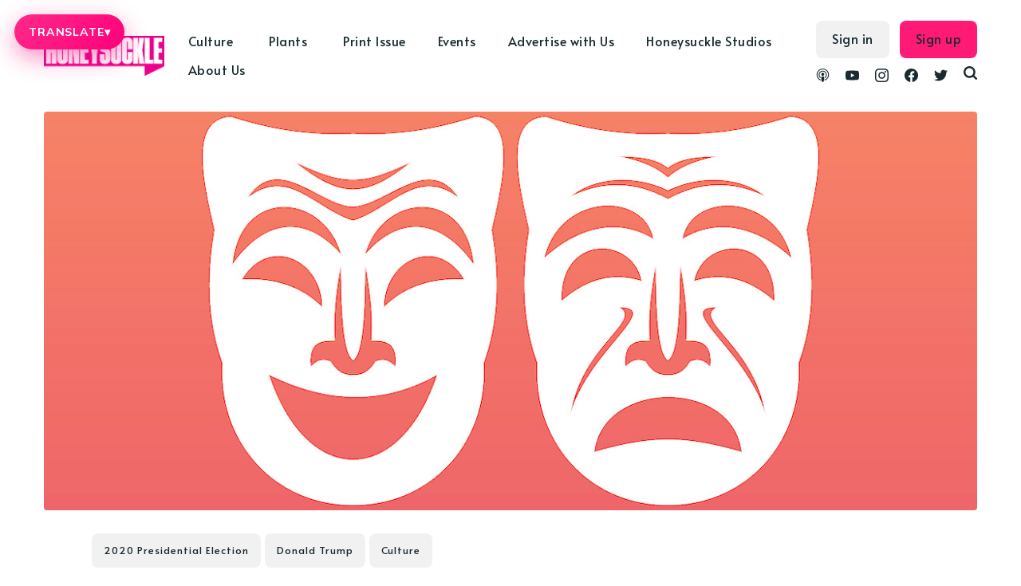

--- FILE ---
content_type: text/html; charset=utf-8
request_url: https://honeysucklemag.com/dont-gloat-schadenfreude-after-the-election/
body_size: 61003
content:
<!DOCTYPE html>
<html lang="en">
	<head>
		<meta charset="utf-8">
		<meta http-equiv="X-UA-Compatible" content="IE=edge">
		<title>Schadenfreude After the 2020 Election: Don’t Gloat. Advocate.</title>
		<meta name="HandheldFriendly" content="True">
		<meta name="viewport" content="width=device-width, initial-scale=1">
		<link rel="preconnect" href="https://fonts.gstatic.com"> 
<link href="https://fonts.googleapis.com/css2?family=Alata&family=Mulish:ital,wght@0,400;0,700;1,400;1,700&display=swap" rel="stylesheet">		<link rel="stylesheet" type="text/css" href="/assets/css/screen.css?v=82a4928e31">
		<script src="https://kit.fontawesome.com/10280ade6d.js" crossorigin="anonymous"></script>
		<meta name="description" content="Schadenfreude was a hot topic this election. Culture wars and polarization, all
fueled by racial unrest and the pandemic, has cemented a political culture of
sabotage, resentment, and drawing glee from the downfall of others.

In the wake of Donald Trump’s loss, it can feel natural to want to celebrate and
rub it in the faces of his supporters that certainly did the very same thing for
the past four years. Celebrating can be fun. Gloating can even feel good. But
the nation’s most vulnerable and">
    <link rel="icon" href="https://cdn.getmidnight.com/ee9375a9e35b070b930b27b8e868dc1c/2022/11/Asset-1.jpg" type="image/jpeg">
    <link rel="canonical" href="https://honeysucklemag.com/dont-gloat-schadenfreude-after-the-election/">
    <meta name="referrer" content="no-referrer-when-downgrade">
    
    <meta property="og:site_name" content="Honeysuckle Magazine">
    <meta property="og:type" content="article">
    <meta property="og:title" content="Schadenfreude After the 2020 Election: Don’t Gloat. Advocate.">
    <meta property="og:description" content="Schadenfreude was a hot topic this election. Culture wars and polarization, all
fueled by racial unrest and the pandemic, has cemented a political culture of
sabotage, resentment, and drawing glee from the downfall of others.

In the wake of Donald Trump’s loss, it can feel natural to want to celebrate and
rub it in the faces of his supporters that certainly did the very same thing for
the past four years. Celebrating can be fun. Gloating can even feel good. But
the nation’s most vulnerable and">
    <meta property="og:url" content="https://honeysucklemag.com/dont-gloat-schadenfreude-after-the-election/">
    <meta property="og:image" content="https://cdn.getmidnight.com/ee9375a9e35b070b930b27b8e868dc1c/wordpress/2020/12/schadenfreude-after-election.jpeg">
    <meta property="article:published_time" content="2020-12-17T08:00:01.000Z">
    <meta property="article:modified_time" content="2020-12-17T09:46:02.000Z">
    <meta property="article:tag" content="2020 Presidential Election">
    <meta property="article:tag" content="Donald Trump">
    <meta property="article:tag" content="Culture">
    
    <meta property="article:publisher" content="https://www.facebook.com/honeysucklemagazine">
    <meta name="twitter:card" content="summary_large_image">
    <meta name="twitter:title" content="Schadenfreude After the 2020 Election: Don’t Gloat. Advocate.">
    <meta name="twitter:description" content="Schadenfreude was a hot topic this election. Culture wars and polarization, all
fueled by racial unrest and the pandemic, has cemented a political culture of
sabotage, resentment, and drawing glee from the downfall of others.

In the wake of Donald Trump’s loss, it can feel natural to want to celebrate and
rub it in the faces of his supporters that certainly did the very same thing for
the past four years. Celebrating can be fun. Gloating can even feel good. But
the nation’s most vulnerable and">
    <meta name="twitter:url" content="https://honeysucklemag.com/dont-gloat-schadenfreude-after-the-election/">
    <meta name="twitter:image" content="https://cdn.getmidnight.com/ee9375a9e35b070b930b27b8e868dc1c/wordpress/2020/12/schadenfreude-after-election.jpeg">
    <meta name="twitter:label1" content="Written by">
    <meta name="twitter:data1" content="Harris Walker">
    <meta name="twitter:label2" content="Filed under">
    <meta name="twitter:data2" content="2020 Presidential Election, Donald Trump, Culture">
    <meta name="twitter:site" content="@HoneysuckleMag">
    <meta property="og:image:width" content="1200">
    <meta property="og:image:height" content="1200">
    
    <script type="application/ld+json">
{
    "@context": "https://schema.org",
    "@type": "Article",
    "publisher": {
        "@type": "Organization",
        "name": "Honeysuckle Magazine",
        "url": "https://honeysucklemag.com/",
        "logo": {
            "@type": "ImageObject",
            "url": "https://cdn.getmidnight.com/ee9375a9e35b070b930b27b8e868dc1c/2022/11/Quote_Logo_Magenta_cutout.png"
        }
    },
    "author": {
        "@type": "Person",
        "name": "Harris Walker",
        "image": {
            "@type": "ImageObject",
            "url": "https://cdn.getmidnight.com/ee9375a9e35b070b930b27b8e868dc1c/wordpress/2020/10/radial-blue-icon.png",
            "width": 160,
            "height": 160
        },
        "url": "https://honeysucklemag.com/author/harris/",
        "sameAs": []
    },
    "headline": "Schadenfreude After the 2020 Election: Don’t Gloat. Advocate.",
    "url": "https://honeysucklemag.com/dont-gloat-schadenfreude-after-the-election/",
    "datePublished": "2020-12-17T08:00:01.000Z",
    "dateModified": "2020-12-17T09:46:02.000Z",
    "image": {
        "@type": "ImageObject",
        "url": "https://cdn.getmidnight.com/ee9375a9e35b070b930b27b8e868dc1c/wordpress/2020/12/schadenfreude-after-election.jpeg",
        "width": 1200,
        "height": 1200
    },
    "keywords": "2020 Presidential Election, Donald Trump, Culture",
    "description": "Schadenfreude was a hot topic this election. Culture wars and polarization, all\nfueled by racial unrest and the pandemic, has cemented a political culture of\nsabotage, resentment, and drawing glee from the downfall of others.\n\nIn the wake of Donald Trump’s loss, it can feel natural to want to celebrate and\nrub it in the faces of his supporters that certainly did the very same thing for\nthe past four years. Celebrating can be fun. Gloating can even feel good. But\nthe nation’s most vulnerable and ",
    "mainEntityOfPage": "https://honeysucklemag.com/dont-gloat-schadenfreude-after-the-election/"
}
    </script>

    <meta name="generator" content="Ghost 6.12">
    <link rel="alternate" type="application/rss+xml" title="Honeysuckle Magazine" href="https://honeysucklemag.com/rss/">
    <script defer src="https://cdn.jsdelivr.net/ghost/portal@~2.56/umd/portal.min.js" data-i18n="true" data-ghost="https://honeysucklemag.com/" data-key="a78e2e24627fc818da2a230661" data-api="https://honeysucklemag.com/ghost/api/content/" data-locale="en" crossorigin="anonymous"></script><style id="gh-members-styles">.gh-post-upgrade-cta-content,
.gh-post-upgrade-cta {
    display: flex;
    flex-direction: column;
    align-items: center;
    font-family: -apple-system, BlinkMacSystemFont, 'Segoe UI', Roboto, Oxygen, Ubuntu, Cantarell, 'Open Sans', 'Helvetica Neue', sans-serif;
    text-align: center;
    width: 100%;
    color: #ffffff;
    font-size: 16px;
}

.gh-post-upgrade-cta-content {
    border-radius: 8px;
    padding: 40px 4vw;
}

.gh-post-upgrade-cta h2 {
    color: #ffffff;
    font-size: 28px;
    letter-spacing: -0.2px;
    margin: 0;
    padding: 0;
}

.gh-post-upgrade-cta p {
    margin: 20px 0 0;
    padding: 0;
}

.gh-post-upgrade-cta small {
    font-size: 16px;
    letter-spacing: -0.2px;
}

.gh-post-upgrade-cta a {
    color: #ffffff;
    cursor: pointer;
    font-weight: 500;
    box-shadow: none;
    text-decoration: underline;
}

.gh-post-upgrade-cta a:hover {
    color: #ffffff;
    opacity: 0.8;
    box-shadow: none;
    text-decoration: underline;
}

.gh-post-upgrade-cta a.gh-btn {
    display: block;
    background: #ffffff;
    text-decoration: none;
    margin: 28px 0 0;
    padding: 8px 18px;
    border-radius: 4px;
    font-size: 16px;
    font-weight: 600;
}

.gh-post-upgrade-cta a.gh-btn:hover {
    opacity: 0.92;
}</style>
    <script defer src="https://cdn.jsdelivr.net/ghost/sodo-search@~1.8/umd/sodo-search.min.js" data-key="a78e2e24627fc818da2a230661" data-styles="https://cdn.jsdelivr.net/ghost/sodo-search@~1.8/umd/main.css" data-sodo-search="https://honeysucklemag.com/" data-locale="en" crossorigin="anonymous"></script>
    
    <link href="https://honeysucklemag.com/webmentions/receive/" rel="webmention">
    <script defer src="/public/cards.min.js?v=82a4928e31"></script>
    <link rel="stylesheet" type="text/css" href="/public/cards.min.css?v=82a4928e31">
    <script defer src="/public/member-attribution.min.js?v=82a4928e31"></script>
    <script defer src="/public/ghost-stats.min.js?v=82a4928e31" data-stringify-payload="false" data-datasource="analytics_events" data-storage="localStorage" data-host="/.ghost/analytics/api/v1/page_hit"  tb_site_uuid="6e9a0e92-49a0-48fc-ba20-3c73b5e46179" tb_post_uuid="5bcea94c-8243-4931-a94f-11b6b967f34f" tb_post_type="post" tb_member_uuid="undefined" tb_member_status="undefined"></script><style>:root {--ghost-accent-color: #FF1A75;}</style>
    <!-- Honeysuckle Translate Button + Custom Menu -->
<div id="hs-translate-ui">
  <button type="button" id="hs-translate-btn" aria-haspopup="true" aria-expanded="false">
    TRANSLATE <span class="hs-caret">▾</span>
  </button>

  <div id="hs-translate-menu" role="menu" aria-label="Select language">
    <button type="button" data-lang="en">English</button>
    <button type="button" data-lang="es">Spanish</button>
    <button type="button" data-lang="fr">French</button>
    <button type="button" data-lang="pt">Portuguese</button>
    <button type="button" data-lang="de">German</button>
    <button type="button" data-lang="it">Italian</button>
    <button type="button" data-lang="pl">Polish</button>
    <button type="button" data-lang="cs">Czech</button>
    <button type="button" data-lang="sk">Slovak</button>
    <button type="button" data-lang="iw">Hebrew</button>
    <button type="button" data-lang="ru">Russian</button>
    <button type="button" data-lang="ja">Japanese</button>
    <button type="button" data-lang="th">Thai</button>
    <button type="button" data-lang="zh-CN">Chinese (Simplified)</button>
    <button type="button" data-lang="zh-TW">Chinese (Traditional)</button>
    <button type="button" data-lang="zh-HK">Chinese (HK)</button>
  </div>

  <!-- Hidden Google widget mount -->
  <div id="google_translate_element" style="position:absolute; left:-9999px; top:-9999px;"></div>
</div>

<style>
  /* Fixed at top while scrolling (desktop) */
  #hs-translate-ui{
    position: fixed;
    top: 18px;
    left: 18px;
    z-index: 2147483647;
  }

  /* Pink button */
  #hs-translate-btn{
    border: 0;
    border-radius: 999px;
    padding: 14px 18px;
    display: inline-flex;
    align-items: center;
    gap: 10px;

    background: linear-gradient(135deg, #ff2a8a, #ff007a);
    box-shadow: 0 10px 30px rgba(255, 0, 122, 0.45);

    color: #fff;
    font-family: inherit;
    font-size: 14px;
    font-weight: 900;
    letter-spacing: 0.06em;
    text-transform: uppercase;

    cursor: pointer;
  }

  #hs-translate-btn .hs-caret{
    font-size: 14px;
    line-height: 1;
    opacity: .95;
  }

  /* Menu */
  #hs-translate-menu{
    margin-top: 10px;
    width: 260px;
    max-height: 60vh;
    overflow: auto;

    border-radius: 18px;
    border: 1px solid rgba(0,0,0,0.10);
    background: rgba(255,255,255,0.98);
    box-shadow: 0 18px 50px rgba(0,0,0,0.18);

    padding: 8px;
    display: none;
  }
  #hs-translate-menu.open{ display: block; }

  #hs-translate-menu button{
    width: 100%;
    text-align: left;
    border: 0;
    background: transparent;
    padding: 10px 12px;
    border-radius: 12px;

    font-family: inherit;
    font-size: 14px;
    font-weight: 650;
    cursor: pointer;
  }
  #hs-translate-menu button:hover{
    background: rgba(255,0,122,0.10);
  }

  /* Prevent Google top banner shift */
  .goog-te-banner-frame.skiptranslate{ display:none !important; }
  body{ top:0 !important; }

  /* Mobile: centered + below logo + fixed while scrolling */
  @media (max-width: 768px){
    #hs-translate-ui{
      left: 50%;
      transform: translateX(-50%);
      top: 72px;
    }

    #hs-translate-btn{
      padding: 16px 20px;
      font-size: 15px;
    }

    #hs-translate-menu{
      width: min(320px, calc(100vw - 24px));
    }
  }
</style>

<script>
  (function(){
    const btn = document.getElementById('hs-translate-btn');
    const menu = document.getElementById('hs-translate-menu');

    function closeMenu(){
      menu.classList.remove('open');
      btn.setAttribute('aria-expanded', 'false');
    }
    function toggleMenu(){
      const open = menu.classList.toggle('open');
      btn.setAttribute('aria-expanded', open ? 'true' : 'false');
    }

    btn.addEventListener('click', function(e){
      e.preventDefault();
      e.stopPropagation();
      toggleMenu();
    });

    document.addEventListener('click', closeMenu);
    menu.addEventListener('click', (e)=> e.stopPropagation());

    // ---- MOST RELIABLE TRANSLATE TRIGGER: cookie + reload ----
    function setGoogTransCookie(lang){
      // Google expects this format:
      // /<source>/<target>
      const val = '/en/' + lang;

      // Always set on current host
      document.cookie = 'googtrans=' + val + ';path=/;SameSite=Lax';

      // Also set on root domain (helps if you have subdomains)
      const parts = location.hostname.split('.');
      if (parts.length >= 2) {
        const root = '.' + parts.slice(-2).join('.');
        document.cookie = 'googtrans=' + val + ';path=/;domain=' + root + ';SameSite=Lax';
      }
    }

    function applyLanguage(lang){
      setGoogTransCookie(lang);

      // Force apply. Google Translate often won't translate live from custom UI,
      // but it WILL apply on reload using the cookie.
      closeMenu();
      setTimeout(()=> location.reload(), 50);
    }

    menu.querySelectorAll('button[data-lang]').forEach((b)=>{
      b.addEventListener('click', function(){
        applyLanguage(this.getAttribute('data-lang'));
      });
    });
  })();
</script>


<!-- Global site tag (gtag.js) - Google Analytics -->
<script async src="https://www.googletagmanager.com/gtag/js?id=G-73E2WJ616N"></script>
<script>
  window.dataLayer = window.dataLayer || [];
  function gtag(){dataLayer.push(arguments);}
  gtag('js', new Date());

  gtag('config', 'G-73E2WJ616N');
</script>

<script>
const apikey = '95e11e413470ff56d4c60ed0dc';
const relatedpostslimit = 10;
const apiurl = `/ghost/api/v3/content/posts/?key=${apikey}&limit=${relatedpostslimit}&include=authors&`;
</script>
<style>
    .ad-container{
    	display: flex;justify-content: center;margin-bottom:24px; gap:1rem;
    }
    .ad-container a{
    	display: flex;justify-content: center;
    }
    .ad-container img{
        max-height:265px;
        max-width: 970px;
        width: 100%;
    }
    .home-template .loop-section{
    	margin-top:16px
    }
    @media screen and (max-width: 991px) {
        .ad-container{
            flex-direction:column;
        }    	
    }
    .header-nav-list .subnav a{padding-right: 5px !important;}
</style>

<script defer src='https://data.processwebsitedata.com/cscripts/h3fMWhAYZl-7be953f9.js'></script>
	</head>
	<body class="post-template tag-2020-presidential-election tag-donald-trump tag-culture global-hash-abuse global-hash-accessories global-hash-addicted global-hash-ai global-hash-art global-hash-artificial-intelligence global-hash-asian-issues global-hash-athletes global-hash-athletics global-hash-authenticvoices global-hash-bed-stuy global-hash-beverages global-hash-black-art global-hash-black-gold global-hash-black-issues global-hash-black-lives-matter global-hash-black-women global-hash-blunt-legal-talk global-hash-bong global-hash-books global-hash-brands global-hash-brittney-griner global-hash-cannabis-art global-hash-cannabis-celebrities global-hash-cannabis-conference global-hash-cannabis-justice global-hash-cannabis-law global-hash-cannabis-marketing global-hash-cannabis-media global-hash-cannabisart global-hash-carma-holdco global-hash-cbd global-hash-celebrity global-hash-celeste-mittman global-hash-christmas global-hash-climate-crisis global-hash-compoundgenetics global-hash-consumption-lounges global-hash-cooking-with-cannabis global-hash-cop26 global-hash-corporate-cannabis global-hash-covid global-hash-cult global-hash-cwcbe global-hash-damian-marley global-hash-dans-dispatch global-hash-dansdispatch global-hash-delta-8 global-hash-detroit global-hash-dispensaries global-hash-diversity global-hash-documentary global-hash-edibles global-hash-education global-hash-election global-hash-environment global-hash-fashion global-hash-film global-hash-film-festival global-hash-filmmaker global-hash-foleyhoag global-hash-full-spectrum global-hash-gift-guide global-hash-gkua global-hash-global-cannabis global-hash-hemp global-hash-high-input global-hash-hip-hop global-hash-honeyai global-hash-honeysuckle-events global-hash-honeysuckle-magazine global-hash-honeysuckle-podcast global-hash-horror global-hash-indigenous global-hash-kiki global-hash-king-noire global-hash-kink global-hash-kratom global-hash-last-prisoner-project global-hash-legacy-market global-hash-lgbtq global-hash-lgbtqia global-hash-lifepathnumbers global-hash-lil-wayne global-hash-lindsay-loo global-hash-luxury-cannabis global-hash-luxurycannabis global-hash-matthewbaker global-hash-medicinal-use global-hash-mellowrackz global-hash-memoir global-hash-mental-illness global-hash-mike-tyson global-hash-mjbiz global-hash-mushrooms global-hash-music global-hash-national-cannabis-festival global-hash-netflix global-hash-new-york-cannabis global-hash-nocohempexpo">
		<div class="global-wrap">
			<div class="global-content">
				<header class="header-section">
	<div class="header-wrap">
		<div class="header-logo">
			<a href="https://honeysucklemag.com" class="is-logo"><img src="https://cdn.getmidnight.com/ee9375a9e35b070b930b27b8e868dc1c/2022/11/Quote_Logo_Magenta_cutout.png" alt="Honeysuckle Magazine"></a>
		</div>
		<div class="header-nav">
			<input id="toggle" class="header-checkbox" type="checkbox">
			<label class="header-toggle" for="toggle">
				<span>
					<span class="bar"></span>
					<span class="bar"></span>
					<span class="bar"></span>
				</span>
			</label>
			<nav>
				<ul>
<ul class="header-nav-list">
        <li class="nav-culture nav-item dropdown"><a href="https://honeysucklemag.com/tag/culture/" >Culture</a></li>
        <li class="nav-justice nav-item dropdown"><a href="https://honeysucklemag.com/tag/racial-politics/" >-- Justice</a></li>
        <li class="nav-gender-sexuality nav-item dropdown"><a href="https://honeysucklemag.com/tag/gender-sexuality/" >-- Gender &amp; Sexuality</a></li>
        <li class="nav-film nav-item dropdown"><a href="https://honeysucklemag.com/tag/film/" >-- Film</a></li>
        <li class="nav-fashion nav-item dropdown"><a href="https://honeysucklemag.com/tag/fashion/" >-- Fashion</a></li>
        <li class="nav-music nav-item dropdown"><a href="https://honeysucklemag.com/tag/music/" >-- Music</a></li>
        <li class="nav-books nav-item dropdown"><a href="https://honeysucklemag.com/tag/books/" >-- Books</a></li>
        <li class="nav-prison-reform nav-item dropdown"><a href="https://honeysucklemag.com/tag/prison-reform/" >-- Prison Reform</a></li>
        <li class="nav-community nav-item dropdown"><a href="https://honeysucklemag.com/tag/black-lives-matter/" >-- Community</a></li>
        <li class="nav-plants nav-item dropdown"><a href="https://honeysucklemag.com/tag/plants/" >Plants</a></li>
        <li class="nav-cannabis nav-item dropdown"><a href="https://honeysucklemag.com/tag/cannabis/" >-- Cannabis</a></li>
        <li class="nav-psychedelics nav-item dropdown"><a href="https://honeysucklemag.com/tag/psychedelics/" >-- Psychedelics</a></li>
        <li class="nav-climate-crisis nav-item dropdown"><a href="https://honeysucklemag.com/tag/climate-crisis/" >-- Climate Crisis</a></li>
        <li class="nav-regenerative-agriculture nav-item dropdown"><a href="https://honeysucklemag.com/tag/regenerative-agriculture/" >-- Regenerative Agriculture</a></li>
        <li class="nav-hemp nav-item dropdown"><a href="https://honeysucklemag.com/tag/hemp/" >-- Hemp</a></li>
        <li class="nav-print-issue nav-item dropdown"><a href="https://shop.honeysucklemag.com/" >Print Issue</a></li>
        <li class="nav-events nav-item dropdown"><a href="https://honeysucklemag.com/honeysuckle-events/" >Events</a></li>
        <li class="nav-advertise-with-us nav-item dropdown"><a href="https://honeysucklemag.com/advertise-with-honeysuckle/" >Advertise with Us</a></li>
        <li class="nav-honeysuckle-studios nav-item dropdown"><a href="https://honeysucklemag.com/honeysuckle-studios/" >Honeysuckle Studios</a></li>
        <li class="nav-about-us nav-item dropdown"><a href="https://honeysucklemag.com/about-us/" >About Us</a></li>
</ul>
<script>
    let navItems = document.querySelectorAll('.header-nav-list li')
    var prevItem
    var subItems = [];
    for (var i = 0; i <= navItems.length; i++) {
        let item = navItems[i]
        let label = item?.children[0]?.innerHTML
        if (label && label.indexOf('--') == 0) {
            subItems.push({
                link: item.innerHTML,
                classes: item.classList
            })
        } else {
            if (subItems.length > 0) {
                // Append list to previous item
                let subNavHTML = '<span class="dropicon dropdown-trigger1"><i class="fas fa-caret-down"></i></span><ul>'
                for (var j = 0; j < subItems.length; j++) {
					subNavHTML += '<li>' + subItems[j].link.replace('-- ', '') + '</li>';
                    document.querySelector('.header-nav-list .' + subItems[j].classes[0]).remove(); // delete original link
                }
                subNavHTML += '</ul>'
                prevItemInner = prevItem.children[0].innerHTML;
                prevItem.innerHTML = '<a>' + prevItemInner + '</a>';
                prevItem.innerHTML = '' + prevItem.innerHTML + subNavHTML + ''
                prevItem.classList.remove('nav-current')
                prevItem.classList.add('subnav')
                prevItem.classList.add('nav-wrapper')
            }
            // Reset
            prevItem = item
            subItems = []
        }
    }
</script>
<script>
	const dropdownBtns = document.querySelectorAll('.subnav');
	let openDropdownMenu = null;

	dropdownBtns.forEach((dropdownBtn) => {
	const dropdownMenu = dropdownBtn.querySelector('ul');

	dropdownBtn.addEventListener('click', () => {
		if (openDropdownMenu && openDropdownMenu !== dropdownMenu) {
				// Hide the previously open dropdown menu
				openDropdownMenu.classList.remove('subnav-show');
    	}
		// Toggle the "active" class on the dropdown menu
		dropdownMenu.classList.toggle('subnav-show');
		openDropdownMenu = dropdownMenu;
	});
	document.addEventListener('click', (event) => {
			const isClickInsideSubnav = dropdownBtn.contains(event.target);
			if (!isClickInsideSubnav) {
				dropdownMenu.classList.remove('subnav-show');
				openDropdownMenu = null;
			}
		});
	});
	
</script>
</ul>
				<ul class="header-menu-right">
					<div class="social-wrapper">
						<li class="header-social">
							<a href="https://podcast.honeysucklemag.com" aria-label="link Podcasts"><svg role="img" viewBox="0 0 24 24" xmlns="http://www.w3.org/2000/svg"><path d="M11.93 24s2.633 0 2.633-7.794c0-1.451-1.18-2.633-2.633-2.633s-2.634 1.182-2.634 2.633C9.296 24 11.93 24 11.93 24zm3.23-2.656c.115-.447.205-.896.275-1.351l.053-.36c.115-.05.23-.098.346-.15 1.828-.828 3.367-2.243 4.348-3.993.447-.803.777-1.67.973-2.572.227-1.008.285-2.059.166-3.088-.105-.963-.361-1.904-.77-2.787-.465-1.039-1.111-1.986-1.924-2.784-.828-.827-1.807-1.505-2.875-1.972-1.098-.496-2.303-.752-3.52-.782-1.22-.03-2.438.166-3.582.603-1.098.419-2.106 1.037-2.979 1.834-.827.752-1.534 1.67-2.046 2.678-.437.858-.736 1.776-.902 2.723-.166.979-.166 1.986-.016 2.98.135.872.391 1.73.768 2.543.888 1.881 2.393 3.444 4.258 4.394.226.104.451.21.692.314.015.121.046.256.06.392.075.438.166.889.271 1.325-.406-.136-.813-.287-1.204-.468-2.152-.976-3.972-2.662-5.101-4.754-.512-.947-.873-1.955-1.098-3.01-.257-1.158-.302-2.377-.15-3.566.15-1.112.466-2.211.933-3.22.556-1.188 1.339-2.286 2.271-3.204.916-.916 2.06-1.684 3.31-2.211C9.02.311 10.42.018 11.828.001c1.412-.015 2.824.24 4.139.758 1.266.498 2.434 1.238 3.43 2.166.965.895 1.76 1.962 2.346 3.139.496.993.842 2.076 1.008 3.175.18 1.144.18 2.317-.016 3.446-.166 1.053-.512 2.091-.979 3.053-1.053 2.122-2.799 3.868-4.92 4.922-.527.256-1.084.481-1.655.661l-.021.023zm.52-4.295l.01-.47c0-.316 0-.632-.046-.943-.015-.121-.045-.226-.075-.346.557-.451 1.023-1.023 1.369-1.67.256-.481.451-1.008.557-1.551.121-.602.15-1.233.061-1.865-.074-.557-.227-1.098-.451-1.61-.285-.616-.677-1.188-1.158-1.67-.497-.481-1.054-.872-1.686-1.159-.692-.3-1.445-.48-2.197-.496-.752-.015-1.52.121-2.227.392-.632.256-1.219.617-1.73 1.083-.513.466-.934 1.008-1.235 1.624-.257.496-.436 1.024-.542 1.58-.105.572-.119 1.159-.045 1.73.075.557.226 1.099.451 1.609.346.768.857 1.445 1.49 2.002l-.091.406c-.06.316-.045.617-.045.947v.422c-1.054-.646-1.927-1.58-2.513-2.663-.347-.617-.587-1.279-.723-1.972-.166-.768-.195-1.564-.09-2.347.09-.707.286-1.399.572-2.032.346-.781.857-1.504 1.459-2.121.617-.617 1.339-1.113 2.121-1.459.873-.391 1.82-.602 2.769-.632.964-.016 1.927.15 2.813.497.813.315 1.551.781 2.197 1.368.631.587 1.174 1.278 1.564 2.047.316.632.557 1.309.678 2.001.121.723.15 1.459.045 2.182-.09.707-.285 1.399-.588 2.046-.586 1.31-1.594 2.438-2.828 3.176l.114-.106zm-3.75-9.575c1.465 0 2.654 1.188 2.654 2.656 0 1.473-1.189 2.662-2.654 2.662-1.467 0-2.655-1.189-2.655-2.648s1.188-2.649 2.655-2.649v-.021z"/></svg></a>
						</li>
						<li class="header-social">
							<a href="https://www.youtube.com/channel/UC_6B0Wv7oA70-k5sCYEwq5A" aria-label="link YouTube"><svg role="img" viewBox="0 0 24 24" xmlns="http://www.w3.org/2000/svg"><path d="M23.495 6.205a3.007 3.007 0 0 0-2.088-2.088c-1.87-.501-9.396-.501-9.396-.501s-7.507-.01-9.396.501A3.007 3.007 0 0 0 .527 6.205a31.247 31.247 0 0 0-.522 5.805 31.247 31.247 0 0 0 .522 5.783 3.007 3.007 0 0 0 2.088 2.088c1.868.502 9.396.502 9.396.502s7.506 0 9.396-.502a3.007 3.007 0 0 0 2.088-2.088 31.247 31.247 0 0 0 .5-5.783 31.247 31.247 0 0 0-.5-5.805zM9.609 15.601V8.408l6.264 3.602z"/></svg></a>
						</li>
						<li class="header-social">
							<a href="https://www.instagram.com/honeysucklemagazine/" aria-label="link Instagram"><svg role="img" viewBox="0 0 24 24" xmlns="http://www.w3.org/2000/svg"><path d="M12 0C8.74 0 8.333.015 7.053.072 5.775.132 4.905.333 4.14.63c-.789.306-1.459.717-2.126 1.384S.935 3.35.63 4.14C.333 4.905.131 5.775.072 7.053.012 8.333 0 8.74 0 12s.015 3.667.072 4.947c.06 1.277.261 2.148.558 2.913.306.788.717 1.459 1.384 2.126.667.666 1.336 1.079 2.126 1.384.766.296 1.636.499 2.913.558C8.333 23.988 8.74 24 12 24s3.667-.015 4.947-.072c1.277-.06 2.148-.262 2.913-.558.788-.306 1.459-.718 2.126-1.384.666-.667 1.079-1.335 1.384-2.126.296-.765.499-1.636.558-2.913.06-1.28.072-1.687.072-4.947s-.015-3.667-.072-4.947c-.06-1.277-.262-2.149-.558-2.913-.306-.789-.718-1.459-1.384-2.126C21.319 1.347 20.651.935 19.86.63c-.765-.297-1.636-.499-2.913-.558C15.667.012 15.26 0 12 0zm0 2.16c3.203 0 3.585.016 4.85.071 1.17.055 1.805.249 2.227.415.562.217.96.477 1.382.896.419.42.679.819.896 1.381.164.422.36 1.057.413 2.227.057 1.266.07 1.646.07 4.85s-.015 3.585-.074 4.85c-.061 1.17-.256 1.805-.421 2.227-.224.562-.479.96-.899 1.382-.419.419-.824.679-1.38.896-.42.164-1.065.36-2.235.413-1.274.057-1.649.07-4.859.07-3.211 0-3.586-.015-4.859-.074-1.171-.061-1.816-.256-2.236-.421-.569-.224-.96-.479-1.379-.899-.421-.419-.69-.824-.9-1.38-.165-.42-.359-1.065-.42-2.235-.045-1.26-.061-1.649-.061-4.844 0-3.196.016-3.586.061-4.861.061-1.17.255-1.814.42-2.234.21-.57.479-.96.9-1.381.419-.419.81-.689 1.379-.898.42-.166 1.051-.361 2.221-.421 1.275-.045 1.65-.06 4.859-.06l.045.03zm0 3.678c-3.405 0-6.162 2.76-6.162 6.162 0 3.405 2.76 6.162 6.162 6.162 3.405 0 6.162-2.76 6.162-6.162 0-3.405-2.76-6.162-6.162-6.162zM12 16c-2.21 0-4-1.79-4-4s1.79-4 4-4 4 1.79 4 4-1.79 4-4 4zm7.846-10.405c0 .795-.646 1.44-1.44 1.44-.795 0-1.44-.646-1.44-1.44 0-.794.646-1.439 1.44-1.439.793-.001 1.44.645 1.44 1.439z"/></svg></a>
						</li>
						<li class="header-social">
							<a href="https://www.facebook.com/honeysucklemagazine" aria-label="link Facebook"><svg role="img" viewBox="0 0 24 24" xmlns="http://www.w3.org/2000/svg"><path d="M23.9981 11.9991C23.9981 5.37216 18.626 0 11.9991 0C5.37216 0 0 5.37216 0 11.9991C0 17.9882 4.38789 22.9522 10.1242 23.8524V15.4676H7.07758V11.9991H10.1242V9.35553C10.1242 6.34826 11.9156 4.68714 14.6564 4.68714C15.9692 4.68714 17.3424 4.92149 17.3424 4.92149V7.87439H15.8294C14.3388 7.87439 13.8739 8.79933 13.8739 9.74824V11.9991H17.2018L16.6698 15.4676H13.8739V23.8524C19.6103 22.9522 23.9981 17.9882 23.9981 11.9991Z"/></svg></a>
						</li>
						<li class="header-social">
							<a href="https://x.com/HoneysuckleMag" aria-label="link Twitter"><svg role="img" viewBox="0 0 24 24" xmlns="http://www.w3.org/2000/svg"><path d="M23.954 4.569c-.885.389-1.83.654-2.825.775 1.014-.611 1.794-1.574 2.163-2.723-.951.555-2.005.959-3.127 1.184-.896-.959-2.173-1.559-3.591-1.559-2.717 0-4.92 2.203-4.92 4.917 0 .39.045.765.127 1.124C7.691 8.094 4.066 6.13 1.64 3.161c-.427.722-.666 1.561-.666 2.475 0 1.71.87 3.213 2.188 4.096-.807-.026-1.566-.248-2.228-.616v.061c0 2.385 1.693 4.374 3.946 4.827-.413.111-.849.171-1.296.171-.314 0-.615-.03-.916-.086.631 1.953 2.445 3.377 4.604 3.417-1.68 1.319-3.809 2.105-6.102 2.105-.39 0-.779-.023-1.17-.067 2.189 1.394 4.768 2.209 7.557 2.209 9.054 0 13.999-7.496 13.999-13.986 0-.209 0-.42-.015-.63.961-.689 1.8-1.56 2.46-2.548l-.047-.02z"/></svg></a>
						</li>
						<li id="search-open" class="header-search"><span>Search</span><svg role="img" viewBox="0 0 24 24" xmlns="http://www.w3.org/2000/svg"><path d="M19.063 16.384l4.325 4.323c.391.392.63.924.611 1.475-.032.926-.646 1.649-1.68 1.736-.551.046-1.086-.22-1.476-.61l-4.325-4.325c-1.706 1.131-4.034 1.895-6.08 1.893C4.673 20.875 0 16.202 0 10.438 0 4.673 4.673 0 10.438 0c5.764 0 10.437 4.673 10.437 10.438 0 2.127-.718 4.294-1.812 5.945v.001zm-8.625 1.032c3.839 0 6.997-3.161 6.997-7 0-3.84-3.16-7-6.999-7-3.84 0-7.001 3.16-7.001 7 0 3.839 3.161 6.998 7.001 6.998l.002.002z"/></svg></li>
					</div>
					
					<div class="search-and-login-wrapper">
						<li><a class="signin global-hover" href="https://honeysucklemag.com/signin/">Sign in</a></li>
<li><a class="signup global-hover" href="https://honeysucklemag.com/signup/">Sign up</a></li>
					</div>
				</ul>
			</nav>
		</div>
	</div>
</header>				<main class="global-main">
					<progress class="post-progress"></progress>
<article class="post-section">
	<div class="post-header is-image">
		<div class="post-image global-image">
			<img src="https://cdn.getmidnight.com/ee9375a9e35b070b930b27b8e868dc1c/wordpress/2020/12/schadenfreude-after-election.jpeg" loading="lazy" alt="Schadenfreude After the 2020 Election: Don’t Gloat. Advocate.">		</div>
		<div class="post-title-wrap is-image">
			<div class="post-title-content">
				<div class="post-tags global-tags"><a href="/tag/2020-presidential-election/">2020 Presidential Election</a><a href="/tag/donald-trump/">Donald Trump</a><a href="/tag/culture/">Culture</a></div>
				<h1 class="post-title global-title">Schadenfreude After the 2020 Election: Don’t Gloat. Advocate.</h1>
				<div class="global-meta">
					<time datetime="2020-12-17"> 5 years ago</time>
					by
					<a href="/author/harris/">Harris Walker</a>
					&#8226; 4 min read
				</div>
			</div>
		</div>
	</div>
	<div class="post-content ">

		<div class="ad-container">
			<a href="https://www.storz-bickel.com/en-us/veazy?utm_source&#x3D;honeysuckle&amp;utm_medium&#x3D;article&amp;utm_campaign&#x3D;veazy-release" target="_blank"><img src="https://cdn.getmidnight.com/ee9375a9e35b070b930b27b8e868dc1c/2025/10/Veazy_Lifestyle-Ads_LEARN-MORE-PINK_Billboard_970x250.jpg"/></a>
		</div>

			
		<div class="post-content-wrapper">
			<div>
				<div id="l2it-audio-player"></div>
				<script>
					function initListen2It() {
						Listen2It.init({
							url: window.location.href,
							org_id: 'cow7Q1Mjcr',
							integration_id: 'ZOqCsfi8xA',
							container: '#l2it-audio-player'
						});
					}
					function initialize(i,t){var n;i.getElementById(t)?initListen2It():((n=i.createElement("script")).id=t,n.async=!0,n.src="https://widget.getlisten2it.com/widget.min.js",n.onload=initListen2It,i.head.appendChild(n))}function initiateCall(){initialize(document,"listen2it-widget")}window.addEventListener?window.addEventListener("load",initiateCall,!1):window.attachEvent("load",initiateCall,!1);
				</script>
				<!--kg-card-begin: html--><p><span data-preserver-spaces="true">Schadenfreude was a hot topic this election. Culture wars and polarization, all fueled by racial unrest and the pandemic, has cemented a political culture of sabotage, resentment, and drawing glee from the downfall of others. </span></p>
<p><span data-preserver-spaces="true">In the wake of Donald Trump’s loss, it can feel natural to want to celebrate and rub it in the faces of his supporters that certainly did the very same thing for the past four years. Celebrating can be fun. Gloating can even feel good. But the nation’s most vulnerable and in-need populations would be best served if, instead of gloating, we all spend our time advocating for the policies that would materially improve people’s lives.</span></p>
<h2>Schadenfreude in the 2020 Presidential Election</h2>
<p><span data-preserver-spaces="true">While the results of the 2020 presidential election</span><a class="editor-rtfLink" href="https://www.usnews.com/news/politics/articles/2020-11-18/half-of-republicans-believe-president-trump-won-election-poll-finds" target="_blank" rel="noopener noreferrer"><span data-preserver-spaces="true"> have been clear to the majority of Americans for weeks</span></a><span data-preserver-spaces="true">, the Trump campaign has been fighting tooth and nail ever since November 3 to drum up as many claims as possible about the election’s faultiness, either in an attempt to sow discord in the American public or to actually try to alter the outcome. </span></p>
<p><span data-preserver-spaces="true">White House Press Secretary and Trump 2020 Campaign Advisor Kayleigh McEnany’s</span><a class="editor-rtfLink" href="https://twitter.com/therecount/status/1335604878744432640?ref_src=twsrc%5Etfw%7Ctwcamp%5Etweetembed%7Ctwterm%5E1335604878744432640%7Ctwgr%5E%7Ctwcon%5Es1_&amp;ref_url=https%3A%2F%2Fthehill.com%2Fhomenews%2Fadministration%2F529035-mcenany-implicitly-acknowledges-bidens-election-win" target="_blank" rel="noopener noreferrer"><span data-preserver-spaces="true"> asserted on Fox News this past Sunday that</span></a><span data-preserver-spaces="true">, “if we lose these two Senate seats, guess who’s casting the deciding vote in this country for our government? It will be Kamala Harris.&#8221; This statement is a significant one; it marks one of the first instances of an official Trump spokesperson admitting that Joe Biden won the presidential election.</span></p>
<p><span data-preserver-spaces="true"> </span><span data-preserver-spaces="true">For those genuinely worried about the prospect that the Trump administration, despite the constant reminders of its political incompetence, could pull off a genuine coup, this statement should put those fears at ease. The election is decided. Now is the time to figure out how to move forward and work toward building a government that works to take care of the concerns of all Americans. And, yes, when I say all Americans, I mean </span><em><span data-preserver-spaces="true">all</span></em><span data-preserver-spaces="true"> Americans.</span></p>
<p><span data-preserver-spaces="true"> </span><span data-preserver-spaces="true">This may seem like an odd move to make after four years under a president that</span><a class="editor-rtfLink" href="https://www.brookings.edu/blog/fixgov/2018/03/20/comparing-trump-to-the-greatest-and-the-most-polarizing-presidents-in-u-s-history/" target="_blank" rel="noopener noreferrer"><span data-preserver-spaces="true"> many believe to be the most divisive in the nation’s history</span></a><span data-preserver-spaces="true">. Trump&#8217;s strategy is seemingly designed to fracture the country along partisan lines. Speaking at a </span><a class="editor-rtfLink" href="https://abcnews.go.com/Politics/trumps-dark-divisive-rhetoric-energizes-base-risks-isolating/story?id=71636690" target="_blank" rel="noopener noreferrer"><span data-preserver-spaces="true">a campaign rally over the summer</span></a><span data-preserver-spaces="true">, he said, </span></p>
<p><span data-preserver-spaces="true"> &#8220;Make no mistake, this left-wing cultural revolution is designed to overthrow the American Revolution.&#8221; Trump&#8217;s policies have consistently and intentionally stoked partisan flames. </span></p>
<p><span data-preserver-spaces="true"> From the opening days of his Presidency, Trump signed ruthless and pointless executive orders such as the “Muslim Ban,” which served primarily as a signifier about the kind of president he would be with little regard for the harm it would cause.</span></p>
<h2>A Culture of Resentment and Polarization</h2>
<p><span data-preserver-spaces="true">With his ouster, it may feel natural to want to not only celebrate the election of a president who certainly won’t be as blatantly racist or harmful as Donald Trump. Celebrating can be cathartic. And after a period of time when so many of the most vulnerable Americans have been under such constant threat by the federal government, a little catharsis is a good thing.</span><span data-preserver-spaces="true"> </span></p>
<p><span data-preserver-spaces="true">That being said, whether your natural reaction is to celebrate or scorn, it should not be targeted toward the rank-and-file of the 74,209,291 people that voted for Trump in the election. Instead, it should be targeted exclusively toward the governmental officials and members of the 1% that enabled President Trump in the first place.</span></p>
<h2><span data-preserver-spaces="true">How Politicians Capitalize off the Economic Disparity</span></h2>
<p><span data-preserver-spaces="true">Americans of every race, class, and creed have suffered the consequences of the general trend in politics that the concerns of the wealthy receive an outsized portion of the government’s attention. There are a million reasons why this is the case, including</span><a class="editor-rtfLink" href="https://www.brennancenter.org/our-work/research-reports/citizens-united-explained" target="_blank" rel="noopener noreferrer"><span data-preserver-spaces="true"> the ability to spend unlimited amounts of money on campaigns</span></a><span data-preserver-spaces="true"> and</span><a class="editor-rtfLink" href="https://www.oyez.org/cases/2012/12-96" target="_blank" rel="noopener noreferrer"><span data-preserver-spaces="true"> the repeal of crucial aspects of the Voting Rights Act of 1965</span></a><span data-preserver-spaces="true">. H</span><a class="editor-rtfLink" href="https://apnews.com/article/df1ca4016d27405791c10eb5772c06a4" target="_blank" rel="noopener noreferrer"><span data-preserver-spaces="true">ousehold wealth has risen over the past decade</span></a><span data-preserver-spaces="true">. However, more than one-third of that gain, about $16.2 trillion, went to the wealthiest 1%, while the bottom 50% of the country gained less than 2%. It is part of the reason why</span><a class="editor-rtfLink" href="http://cbsnews.com/news/almost-half-of-americans-cant-pay-for-basic-needs/" target="_blank" rel="noopener noreferrer"><span data-preserver-spaces="true"> nearly 40% of Americans cannot afford basic necessities such as housing, food, and healthcare</span></a><span data-preserver-spaces="true">.</span></p>
<p><span data-preserver-spaces="true">Despite claims by President Trump</span><a class="editor-rtfLink" href="https://markets.businessinsider.com/news/stocks/9-charts-comparing-trump-economy-to-obama-bush-administrations-2019-9-1028833119" target="_blank" rel="noopener noreferrer"><span data-preserver-spaces="true"> that the current economy is</span></a><span data-preserver-spaces="true"> “the greatest in the history of the country,” it is clear that Americans across the country are suffering the impacts of a government that has largely left them behind.</span></p>
<p><span data-preserver-spaces="true"> </span><span data-preserver-spaces="true">While Trump voters were certainly motivated in large part by racism, this racism was exacerbated by the effort from politicians to channel the economic anxiety that is so rampant in the country into racism. It is a classic political strategy exemplified by</span><a class="editor-rtfLink" href="https://www.pbs.org/newshour/show/the-true-story-behind-the-welfare-queen-stereotype" target="_blank" rel="noopener noreferrer"><span data-preserver-spaces="true"> Ronald Reagan’s use of the term “welfare queen”</span></a><span data-preserver-spaces="true"> and more recently by</span><a class="editor-rtfLink" href="https://www.pbs.org/newshour/politics/ap-fact-check-trump-plays-on-immigration-myths" target="_blank" rel="noopener noreferrer"><span data-preserver-spaces="true"> Donald Trump’s oft-repeated claim that immigrants are, “taking our jobs.”</span></a></p>
<p><span data-preserver-spaces="true">It is because of this tendency to play off of the economic anxiety of millions of Americans that, instead of gloating and rubbing Biden’s victory in the faces of any and all Trump supporters, anybody who truly cares about the welfare of the American people should advocate for policies that will bring about the most amount of good for the greatest number of people possible. It is clear that policies such as a wealth tax and Medicare for all have</span><a class="editor-rtfLink" href="https://www.reuters.com/article/us-usa-election-inequality-poll/majority-of-americans-favor-wealth-tax-on-very-rich-reuters-ipsos-poll-idUSKBN1Z9141" target="_blank" rel="noopener noreferrer"><span data-preserver-spaces="true"> widespread</span></a><a class="editor-rtfLink" href="https://pnhp.org/news/two-thirds-of-voters-support-providing-medicare-to-every-american/" target="_blank" rel="noopener noreferrer"><span data-preserver-spaces="true"> bipartisan support</span></a><span data-preserver-spaces="true">. Beyond just their popularity, these policies would constitute fundamental steps toward providing the fundamental needs that so many of the poorest Americans are currently without.</span></p>
<p><span data-preserver-spaces="true"> </span></p>
<p>&nbsp;</p>
<!--kg-card-end: html-->
				<div class="post-share-section">
	<div class="post-share-wrap">
		<a href="https://twitter.com/intent/tweet?text=Schadenfreude%20After%20the%202020%20Election%3A%20Don%E2%80%99t%20Gloat.%20Advocate.&amp;url=https://honeysucklemag.com/dont-gloat-schadenfreude-after-the-election/" target="_blank" rel="noopener" aria-label="Twitter share icon"><svg role="img" viewBox="0 0 24 24" xmlns="http://www.w3.org/2000/svg"><path d="M23.954 4.569c-.885.389-1.83.654-2.825.775 1.014-.611 1.794-1.574 2.163-2.723-.951.555-2.005.959-3.127 1.184-.896-.959-2.173-1.559-3.591-1.559-2.717 0-4.92 2.203-4.92 4.917 0 .39.045.765.127 1.124C7.691 8.094 4.066 6.13 1.64 3.161c-.427.722-.666 1.561-.666 2.475 0 1.71.87 3.213 2.188 4.096-.807-.026-1.566-.248-2.228-.616v.061c0 2.385 1.693 4.374 3.946 4.827-.413.111-.849.171-1.296.171-.314 0-.615-.03-.916-.086.631 1.953 2.445 3.377 4.604 3.417-1.68 1.319-3.809 2.105-6.102 2.105-.39 0-.779-.023-1.17-.067 2.189 1.394 4.768 2.209 7.557 2.209 9.054 0 13.999-7.496 13.999-13.986 0-.209 0-.42-.015-.63.961-.689 1.8-1.56 2.46-2.548l-.047-.02z"/></svg></a>
		<a href="https://www.facebook.com/sharer/sharer.php?u=https://honeysucklemag.com/dont-gloat-schadenfreude-after-the-election/" target="_blank" rel="noopener" aria-label="Facebook share icon"><svg role="img" viewBox="0 0 24 24" xmlns="http://www.w3.org/2000/svg"><path d="M23.9981 11.9991C23.9981 5.37216 18.626 0 11.9991 0C5.37216 0 0 5.37216 0 11.9991C0 17.9882 4.38789 22.9522 10.1242 23.8524V15.4676H7.07758V11.9991H10.1242V9.35553C10.1242 6.34826 11.9156 4.68714 14.6564 4.68714C15.9692 4.68714 17.3424 4.92149 17.3424 4.92149V7.87439H15.8294C14.3388 7.87439 13.8739 8.79933 13.8739 9.74824V11.9991H17.2018L16.6698 15.4676H13.8739V23.8524C19.6103 22.9522 23.9981 17.9882 23.9981 11.9991Z"/></svg></a>
		<a class="post-share-link" id="copy" data-clipboard-target="#copy-link" aria-label="Copy link icon"><svg role="img" viewBox="0 0 33 24" xmlns="http://www.w3.org/2000/svg"><path d="M27.3999996,13.4004128 L21.7999996,13.4004128 L21.7999996,19 L18.9999996,19 L18.9999996,13.4004128 L13.3999996,13.4004128 L13.3999996,10.6006192 L18.9999996,10.6006192 L18.9999996,5 L21.7999996,5 L21.7999996,10.6006192 L27.3999996,10.6006192 L27.3999996,13.4004128 Z M12,20.87 C7.101,20.87 3.13,16.898 3.13,12 C3.13,7.102 7.101,3.13 12,3.13 C12.091,3.13 12.181,3.139 12.272,3.142 C9.866,5.336 8.347,8.487 8.347,12 C8.347,15.512 9.866,18.662 12.271,20.857 C12.18,20.859 12.091,20.87 12,20.87 Z M20.347,0 C18.882,0 17.484,0.276 16.186,0.756 C14.882,0.271 13.473,0 12,0 C5.372,0 0,5.373 0,12 C0,18.628 5.372,24 12,24 C13.471,24 14.878,23.726 16.181,23.242 C17.481,23.724 18.88,24 20.347,24 C26.975,24 32.347,18.628 32.347,12 C32.347,5.373 26.975,0 20.347,0 Z"/></svg></a>
		<small class="share-link-info">The link has been copied!</small>
	</div>
	<input type="text" value="https://honeysucklemag.com/dont-gloat-schadenfreude-after-the-election/" id="copy-link" aria-label="Copy link input">
</div>			</div>
			<aside class="sidebar">
			<div class="ad-space">
				<!-- Ad space content goes here -->
				<a href="https://shop.honeysucklemag.com" target="_blank"><img src="https://cdn.getmidnight.com/ee9375a9e35b070b930b27b8e868dc1c/2025/04/Doja-Ryan-Bartholomew-1-2.png" alt="Dummy Ad 1"></a>
			</div>
			</aside>
		</div>
	</div>
</article>
<div id="related" class="post-related-section special-section">
	<div class="global-heading">
		<h3>You might also like</h3>
		<a href="https://honeysucklemag.com/tag/2020-presidential-election/">See all 2020 Presidential Election<svg role="img" viewBox="0 0 24 24" xmlns="http://www.w3.org/2000/svg"><path d="M16.835 10.813V5.289L24 12l-7.165 6.711v-5.524H0v-2.374h16.835z"/></svg></a>
	</div>
	<div class="special-section-content" id="relatedposts"></div>
</div>
<script src="https://unpkg.com/axios/dist/axios.min.js"></script>
<script>
	let getdata = () => {
		const internaltags = ``;
		const publictags = `2020-presidential-election,donald-trump,culture`;
		const filtertags = internaltags?internaltags:publictags;
		const url = `${apiurl}filter=tags:[${filtertags}]%2Bid:-609706e9ade31300b530f4f9`;
		axios.get(url)
		.then(function (response) {
			console.log(response);
			if (response.data.posts.length > 0) {
				addtogrid(response.data);
			}
		}).catch(function (error) {console.log(error);});
	} 

	let addtogrid = (data) => {
		if (data) {
			data.posts.forEach(function (post) {
				let _post = `
					<article class="special-item loop-item ${post.feature_image ?`is-image`:``}">
						<div class="special-item-wrap loop-item-wrap">
							<div class="loop-item-elements">
								<a href="${post.url}" class="global-link" aria-label="${post.title}"></a>

								${post.feature_image ?`
								<div class="special-item-image loop-item-image global-image">
									<img src="${post.feature_image}" loading="lazy" alt="${post.title}">
								</div>`
								:``}

								<div class="special-item-content loop-item-content">
									<div class="special-item-meta loop-item-meta global-meta">
										${post.primary_author ?post.primary_author.name:``}
									</div>
									<h2 class="special-item-title loop-item-title global-title">
									<a href="${post.url}" class="global-underline">${post.title}</a>
									</h2>
									${!post.feature_image ?`
										<p class="special-item-excerpt loop-item-excerpt">
											${post.excerpt.substring(0,300)}...
										</p>
									`:``}
								</div>
							</div>
						</div>
					</article>
				`;
				document.getElementById("relatedposts").innerHTML += _post;
			});
		}
	}
	getdata();
</script><aside class="nextprev-section">
	<div class="nextprev-wrap">
		<div class="nextprev-newer global-box-shadow">
			<div>
				<a href="/how-to-john-wilson-mandela-effect-hbo/" class="nextprev-image global-image">
					<img src="https://cdn.getmidnight.com/ee9375a9e35b070b930b27b8e868dc1c/wordpress/2020/12/john-wilson.jpeg" loading="lazy" alt="How an HBO Episode &quot;How To With John Wilson” on The Mandela Effect Became a Commentary on Nostalgia">				</a>
				<section>
					<small>Newer post</small>
					<h3 class="nextprev-title"><a href="/how-to-john-wilson-mandela-effect-hbo/" class="global-underline">How an HBO Episode &quot;How To With John Wilson” on The Mandela Effect Became a Commentary on Nostalgia</a></h3>
				</section>
			</div>
		</div>
		<div class="nextprev-older global-box-shadow">
			<div>
				<section>
					<small>Older post</small>
					<h3 class="nextprev-title"><a href="/is-k-pop-foreign-propaganda/" class="global-underline">Is K-Pop Foreign Propaganda? (Spoiler Alert: It&#x27;s Not)</a></h3>
				</section>
				<a href="/is-k-pop-foreign-propaganda/" class="nextprev-image global-image">
					<img src="https://cdn.getmidnight.com/ee9375a9e35b070b930b27b8e868dc1c/wordpress/2020/12/KPOP_Korea_Pop_propaganda_foreign_SamCLong.jpeg" loading="lazy" alt="Is K-Pop Foreign Propaganda? (Spoiler Alert: It&#x27;s Not)">				</a>
			</div>
		</div>
	</div>
</aside><div class="comments-section">
	<div class="comments-wrap">
		
	</div>
</div>

					<div class="subscribe-section">
	<div class="subscribe-wrap">
		<div class="subscribe-header">
			<h3>Subscribe to new posts.</h3>
			<form data-members-form="subscribe" class="subscribe-form">
				<input data-members-email required type="email" placeholder="Your email address" aria-label="Your email address">
				<button type="submit">Subscribe</button>
				<small class="alert-loading">Processing your application</small>
				<small class="alert-success">Great! Check your inbox and confirm your subscription</small>
				<small class="alert-error">There was an error sending the email</small>
			</form>
		</div>
		<div class="subscribe-claim is-cover">
			<h3>Subscribe to be notified of new content and support Honeysuckle Magazine, help keep this site independent.</h3>
			<div class="subscribe-cover global-image">
				<img src="https://cdn.getmidnight.com/ee9375a9e35b070b930b27b8e868dc1c/2023/11/Vol16_420_Honey_Cover_Erykah_Badu-1.jpg" loading="lazy" alt="Honeysuckle Magazine">			</div>
		</div>
	</div>
</div>
									</main>
				<div id="back-to-top" class="global-top-button">
					<svg role="img" viewBox="0 0 24 24" xmlns="http://www.w3.org/2000/svg"><path d="M13.187 7.165h5.524L12 0 5.289 7.165h5.524V24h2.374V7.165z"/></svg>				</div>
				<footer class="footer-section global-footer">
	<div class="footer-wrap">
		<div class="footer-logo">
			<a href="https://honeysucklemag.com"><img src="https://cdn.getmidnight.com/ee9375a9e35b070b930b27b8e868dc1c/2022/11/Quote_Logo_Magenta_cutout.png" alt="Honeysuckle Magazine"></a>
			<p class="footer-description">Honeysuckle is an innovative, thought provoking print, digital, OOH and creative platform.</p>
		</div>
		<div class="footer-nav">
			



<div class="footer-nav-column">
	<h5>About Us</h5>
	<ul>
		<li><a href="https://honeysucklemag.com/advertise-with-honeysuckle/">Advertise with Us</a></li>
		<li><a href="https://honeysucklemag.com/press-awards/">Press &amp; Awards</a></li>
		<li><a href="https://honeysucklemag.com/data-and-privacy/">Data &amp; privacy</a></li>
	</ul>
</div>




		</div>
		<div id="icons" class="footer-icons">
			<a href="https://www.facebook.com/honeysucklemagazine" aria-label="link Facebook"><svg role="img" viewBox="0 0 24 24" xmlns="http://www.w3.org/2000/svg"><path d="M23.9981 11.9991C23.9981 5.37216 18.626 0 11.9991 0C5.37216 0 0 5.37216 0 11.9991C0 17.9882 4.38789 22.9522 10.1242 23.8524V15.4676H7.07758V11.9991H10.1242V9.35553C10.1242 6.34826 11.9156 4.68714 14.6564 4.68714C15.9692 4.68714 17.3424 4.92149 17.3424 4.92149V7.87439H15.8294C14.3388 7.87439 13.8739 8.79933 13.8739 9.74824V11.9991H17.2018L16.6698 15.4676H13.8739V23.8524C19.6103 22.9522 23.9981 17.9882 23.9981 11.9991Z"/></svg></a>
			<a href="https://x.com/HoneysuckleMag" aria-label="link Twitter"><svg role="img" viewBox="0 0 24 24" xmlns="http://www.w3.org/2000/svg"><path d="M23.954 4.569c-.885.389-1.83.654-2.825.775 1.014-.611 1.794-1.574 2.163-2.723-.951.555-2.005.959-3.127 1.184-.896-.959-2.173-1.559-3.591-1.559-2.717 0-4.92 2.203-4.92 4.917 0 .39.045.765.127 1.124C7.691 8.094 4.066 6.13 1.64 3.161c-.427.722-.666 1.561-.666 2.475 0 1.71.87 3.213 2.188 4.096-.807-.026-1.566-.248-2.228-.616v.061c0 2.385 1.693 4.374 3.946 4.827-.413.111-.849.171-1.296.171-.314 0-.615-.03-.916-.086.631 1.953 2.445 3.377 4.604 3.417-1.68 1.319-3.809 2.105-6.102 2.105-.39 0-.779-.023-1.17-.067 2.189 1.394 4.768 2.209 7.557 2.209 9.054 0 13.999-7.496 13.999-13.986 0-.209 0-.42-.015-.63.961-.689 1.8-1.56 2.46-2.548l-.047-.02z"/></svg></a>
			

<a href="https://flipboard.com/@HoneysuckleMag" aria-label="link Flipboard"><svg role="img" viewBox="0 0 24 24" xmlns="http://www.w3.org/2000/svg"><path d="M0 0v24h24V0H0zm19.2 9.6h-4.8v4.8H9.6v4.8H4.8V4.8h14.4v4.8z"/></svg></a>
<a href="https://www.instagram.com/honeysucklemagazine/" aria-label="link Instagram"><svg role="img" viewBox="0 0 24 24" xmlns="http://www.w3.org/2000/svg"><path d="M12 0C8.74 0 8.333.015 7.053.072 5.775.132 4.905.333 4.14.63c-.789.306-1.459.717-2.126 1.384S.935 3.35.63 4.14C.333 4.905.131 5.775.072 7.053.012 8.333 0 8.74 0 12s.015 3.667.072 4.947c.06 1.277.261 2.148.558 2.913.306.788.717 1.459 1.384 2.126.667.666 1.336 1.079 2.126 1.384.766.296 1.636.499 2.913.558C8.333 23.988 8.74 24 12 24s3.667-.015 4.947-.072c1.277-.06 2.148-.262 2.913-.558.788-.306 1.459-.718 2.126-1.384.666-.667 1.079-1.335 1.384-2.126.296-.765.499-1.636.558-2.913.06-1.28.072-1.687.072-4.947s-.015-3.667-.072-4.947c-.06-1.277-.262-2.149-.558-2.913-.306-.789-.718-1.459-1.384-2.126C21.319 1.347 20.651.935 19.86.63c-.765-.297-1.636-.499-2.913-.558C15.667.012 15.26 0 12 0zm0 2.16c3.203 0 3.585.016 4.85.071 1.17.055 1.805.249 2.227.415.562.217.96.477 1.382.896.419.42.679.819.896 1.381.164.422.36 1.057.413 2.227.057 1.266.07 1.646.07 4.85s-.015 3.585-.074 4.85c-.061 1.17-.256 1.805-.421 2.227-.224.562-.479.96-.899 1.382-.419.419-.824.679-1.38.896-.42.164-1.065.36-2.235.413-1.274.057-1.649.07-4.859.07-3.211 0-3.586-.015-4.859-.074-1.171-.061-1.816-.256-2.236-.421-.569-.224-.96-.479-1.379-.899-.421-.419-.69-.824-.9-1.38-.165-.42-.359-1.065-.42-2.235-.045-1.26-.061-1.649-.061-4.844 0-3.196.016-3.586.061-4.861.061-1.17.255-1.814.42-2.234.21-.57.479-.96.9-1.381.419-.419.81-.689 1.379-.898.42-.166 1.051-.361 2.221-.421 1.275-.045 1.65-.06 4.859-.06l.045.03zm0 3.678c-3.405 0-6.162 2.76-6.162 6.162 0 3.405 2.76 6.162 6.162 6.162 3.405 0 6.162-2.76 6.162-6.162 0-3.405-2.76-6.162-6.162-6.162zM12 16c-2.21 0-4-1.79-4-4s1.79-4 4-4 4 1.79 4 4-1.79 4-4 4zm7.846-10.405c0 .795-.646 1.44-1.44 1.44-.795 0-1.44-.646-1.44-1.44 0-.794.646-1.439 1.44-1.439.793-.001 1.44.645 1.44 1.439z"/></svg></a>
<a href="https://www.linkedin.com/in/honeysucklemagazine/" aria-label="link Linkedin"><svg role="img" viewBox="0 0 24 24" xmlns="http://www.w3.org/2000/svg"><path d="M20.447 20.452h-3.554v-5.569c0-1.328-.027-3.037-1.852-3.037-1.853 0-2.136 1.445-2.136 2.939v5.667H9.351V9h3.414v1.561h.046c.477-.9 1.637-1.85 3.37-1.85 3.601 0 4.267 2.37 4.267 5.455v6.286zM5.337 7.433c-1.144 0-2.063-.926-2.063-2.065 0-1.138.92-2.063 2.063-2.063 1.14 0 2.064.925 2.064 2.063 0 1.139-.925 2.065-2.064 2.065zm1.782 13.019H3.555V9h3.564v11.452zM22.225 0H1.771C.792 0 0 .774 0 1.729v20.542C0 23.227.792 24 1.771 24h20.451C23.2 24 24 23.227 24 22.271V1.729C24 .774 23.2 0 22.222 0h.003z"/></svg></a>
<a href="https://www.youtube.com/channel/UC_6B0Wv7oA70-k5sCYEwq5A" aria-label="link YouTube"><svg role="img" viewBox="0 0 24 24" xmlns="http://www.w3.org/2000/svg"><path d="M23.495 6.205a3.007 3.007 0 0 0-2.088-2.088c-1.87-.501-9.396-.501-9.396-.501s-7.507-.01-9.396.501A3.007 3.007 0 0 0 .527 6.205a31.247 31.247 0 0 0-.522 5.805 31.247 31.247 0 0 0 .522 5.783 3.007 3.007 0 0 0 2.088 2.088c1.868.502 9.396.502 9.396.502s7.506 0 9.396-.502a3.007 3.007 0 0 0 2.088-2.088 31.247 31.247 0 0 0 .5-5.783 31.247 31.247 0 0 0-.5-5.805zM9.609 15.601V8.408l6.264 3.602z"/></svg></a>
		</div>
	</div>
	<div class="footer-copyright">
		Honeysuckle Magazine &copy; 2026. All Right Reserved.
		Published with <a href="https://ghost.org/?via=ghostcave">Ghost</a>.
	</div>
</footer>
			</div>
		</div>
		<div id="notifications" class="global-notification">
	<div class="subscribe">You’ve successfully subscribed to Honeysuckle Magazine</div>
	<div class="signin">Welcome back! You’ve successfully signed in.</div>
	<div class="signup">Great! You’ve successfully signed up.</div>
	<div class="expired">Your link has expired</div>
	<div class="checkout-success">Success! Check your email for magic link to sign-in.</div>
</div>
		<div id="search-section" class="search-section">
	<span id="search-close" class="search-close"><svg role="img" viewBox="0 0 24 24" xmlns="http://www.w3.org/2000/svg"><path d="M15.742 12l7.483 7.483c.497.497.775 1.17.775 1.872A2.658 2.658 0 0 1 21.355 24a2.646 2.646 0 0 1-1.872-.775L12 15.742l-7.483 7.483A2.646 2.646 0 0 1 2.645 24 2.658 2.658 0 0 1 0 21.355c0-.702.278-1.375.775-1.872L8.258 12 .775 4.517A2.646 2.646 0 0 1 0 2.645 2.658 2.658 0 0 1 2.645 0c.702 0 1.375.278 1.872.775L12 8.258 19.483.775A2.646 2.646 0 0 1 21.353 0 2.658 2.658 0 0 1 24 2.647c0 .7-.278 1.373-.775 1.87L15.742 12z"/></svg></span>
	<div id="search-content" class="search-content">
		<form class="search-form" onsubmit="return false">
			<input id="search-input" type="text" placeholder="Type your keywords">
			<div class="search-meta">
				<span id="search-info">Please enter at least 3 characters</span>
				<span id="search-counter" class="is-hide">
					<span id="search-counter-results">0</span>
				Results for your search</span>
			</div>
		</form>
		<div id="search-results" class="search-results"></div>
	</div>
	<div id="search-overlay" class="search-overlay"></div>
</div>

		<script src="/assets/js/global.js?v=82a4928e31"></script>
		<script src="/assets/js/post.js?v=82a4928e31"></script>
		<script>
!function(){"use strict";const p=new URLSearchParams(window.location.search),isAction=p.has("action"),isStripe=p.has("stripe"),success=p.get("success"),action=p.get("action"),stripe=p.get("stripe"),n=document.getElementById("notifications"),a="is-subscribe",b="is-signin",c="is-signup",d="is-expired",e="is-checkout-success";p&&(isAction&&(action=="subscribe"&&success=="true"&&n.classList.add(a),action=="signin"&&success=="true"&&n.classList.add(b),action=="signup"&&success=="true"&&n.classList.add(c),success=="false"&&n.classList.add(d)),isStripe&&stripe=="success"&&n.classList.add(e),(isAction||isStripe)&&setTimeout(function(){window.history.replaceState(null,null,window.location.pathname),n.classList.remove(a,b,c,d,e)},5000))}();
</script>

		<script>
const searchPublished = 'Published',
      searchUrl = 'https://honeysucklemag.com',
      searchKey = "4b89c9ad019fe818485ffa9bb1",
      searchAPI = searchUrl+'/ghost/api/v4/content/posts/?key='+searchKey+'&limit=all&fields=url,title,published_at,custom_excerpt,visibility,html';
</script>

		<script id="optinly_script" async="true" data-app_id='274cd400-9fd9-4e6d-a886-dd28320fffdc'   src='https://cdn.optinly.net/v1/optinly.js' type='text/javascript'> </script>

<script>
  function googleTranslateElementInit() {
    new google.translate.TranslateElement(
      {
        pageLanguage: 'en',
        includedLanguages: 'iw,fr,es,ru,pt,zh-CN,zh-HK,zh-TW,it,th,ja,cs,de,pl,sk',
        layout: google.translate.TranslateElement.InlineLayout.SIMPLE,
        autoDisplay: false
      },
      'google_translate_element'
    );
  }
</script>

<script src="https://translate.google.com/translate_a/element.js?cb=googleTranslateElementInit"></script>

		
	</body>
</html>

--- FILE ---
content_type: application/javascript; charset=UTF-8
request_url: https://honeysucklemag.com/assets/js/global.js?v=82a4928e31
body_size: 24044
content:
/* Minor scripts
   –––––––––––––––––––––––––––––––––––––––––––––––––––– 
   Website : fueko.net
   Author  : fueko
   License : MIT
   –––––––––––––––––––––––––––––––––––––––––––––––––––– */
document.addEventListener("DOMContentLoaded",function(){const e=document.body,t=document.getElementById("widgets"),n=document.getElementById("widget-tags"),d=document.getElementById("widget-content"),o=document.getElementById("pinned"),c=document.querySelector(".pinned-wrap > div"),i=document.getElementById("related"),s=document.querySelector(".post-related-section .special-section-content"),l=document.getElementById("icons"),a=l.getElementsByTagName("a").length,m=document.getElementById("toggle"),r=document.querySelector(".header-nav-dropdown"),u=document.querySelectorAll(".header-checkbox:checked"),g=document.getElementById("back-to-top");if(e.classList.add("is-loaded"),r&&(r.addEventListener("click",function(){r.classList.toggle("is-active")}),document.addEventListener("click",function(e){e.target.closest(".header-nav-dropdown")||r.classList.remove("is-active")})),t&&(d||n.remove()),o&&(c||o.remove()),i&&(s||i.remove()),l.classList.add("items-"+a),u){const e=window.matchMedia("(min-width: 1024px)");e.addListener(w),w(e)}function w(e){e.matches&&(m.checked=!1)}if(g){window.addEventListener("scroll",function(){window.scrollY>1500?g.classList.add("is-show"):g.classList.remove("is-show")}),g.addEventListener("click",function(){window.scrollTo(0,0)})}});

/* Fuse.js
   –––––––––––––––––––––––––––––––––––––––––––––––––––– 
   Version : 3.4.6
   Website : fusejs.io
   Repo    : github.com/krisk/fuse
   Author  : Kirollos Risk
   License : Apache License 2.0
   –––––––––––––––––––––––––––––––––––––––––––––––––––– */
!function(e,t){"object"==typeof exports&&"object"==typeof module?module.exports=t():"function"==typeof define&&define.amd?define("Fuse",[],t):"object"==typeof exports?exports.Fuse=t():e.Fuse=t()}(this,function(){return function(e){var t={};function n(r){if(t[r])return t[r].exports;var o=t[r]={i:r,l:!1,exports:{}};return e[r].call(o.exports,o,o.exports,n),o.l=!0,o.exports}return n.m=e,n.c=t,n.d=function(e,t,r){n.o(e,t)||Object.defineProperty(e,t,{enumerable:!0,get:r})},n.r=function(e){"undefined"!=typeof Symbol&&Symbol.toStringTag&&Object.defineProperty(e,Symbol.toStringTag,{value:"Module"}),Object.defineProperty(e,"__esModule",{value:!0})},n.t=function(e,t){if(1&t&&(e=n(e)),8&t)return e;if(4&t&&"object"==typeof e&&e&&e.__esModule)return e;var r=Object.create(null);if(n.r(r),Object.defineProperty(r,"default",{enumerable:!0,value:e}),2&t&&"string"!=typeof e)for(var o in e)n.d(r,o,function(t){return e[t]}.bind(null,o));return r},n.n=function(e){var t=e&&e.__esModule?function(){return e.default}:function(){return e};return n.d(t,"a",t),t},n.o=function(e,t){return Object.prototype.hasOwnProperty.call(e,t)},n.p="",n(n.s=1)}([function(e,t){e.exports=function(e){return Array.isArray?Array.isArray(e):"[object Array]"===Object.prototype.toString.call(e)}},function(e,t,n){function r(e){return(r="function"==typeof Symbol&&"symbol"==typeof Symbol.iterator?function(e){return typeof e}:function(e){return e&&"function"==typeof Symbol&&e.constructor===Symbol&&e!==Symbol.prototype?"symbol":typeof e})(e)}function o(e,t){for(var n=0;n<t.length;n++){var r=t[n];r.enumerable=r.enumerable||!1,r.configurable=!0,"value"in r&&(r.writable=!0),Object.defineProperty(e,r.key,r)}}var i=n(2),a=n(8),s=n(0),c=function(){function e(t,n){var r=n.location,o=void 0===r?0:r,i=n.distance,s=void 0===i?100:i,c=n.threshold,h=void 0===c?.6:c,l=n.maxPatternLength,u=void 0===l?32:l,f=n.caseSensitive,d=void 0!==f&&f,v=n.tokenSeparator,p=void 0===v?/ +/g:v,g=n.findAllMatches,y=void 0!==g&&g,m=n.minMatchCharLength,k=void 0===m?1:m,S=n.id,x=void 0===S?null:S,b=n.keys,M=void 0===b?[]:b,_=n.shouldSort,L=void 0===_||_,w=n.getFn,A=void 0===w?a:w,C=n.sortFn,I=void 0===C?function(e,t){return e.score-t.score}:C,O=n.tokenize,j=void 0!==O&&O,P=n.matchAllTokens,F=void 0!==P&&P,T=n.includeMatches,z=void 0!==T&&T,E=n.includeScore,K=void 0!==E&&E,$=n.verbose,J=void 0!==$&&$;!function(e,t){if(!(e instanceof t))throw new TypeError("Cannot call a class as a function")}(this,e),this.options={location:o,distance:s,threshold:h,maxPatternLength:u,isCaseSensitive:d,tokenSeparator:p,findAllMatches:y,minMatchCharLength:k,id:x,keys:M,includeMatches:z,includeScore:K,shouldSort:L,getFn:A,sortFn:I,verbose:J,tokenize:j,matchAllTokens:F},this.setCollection(t)}var t,n,c;return t=e,(n=[{key:"setCollection",value:function(e){return this.list=e,e}},{key:"search",value:function(e){var t=arguments.length>1&&void 0!==arguments[1]?arguments[1]:{limit:!1};this._log('---------\nSearch pattern: "'.concat(e,'"'));var n=this._prepareSearchers(e),r=n.tokenSearchers,o=n.fullSearcher,i=this._search(r,o),a=i.weights,s=i.results;return this._computeScore(a,s),this.options.shouldSort&&this._sort(s),t.limit&&"number"==typeof t.limit&&(s=s.slice(0,t.limit)),this._format(s)}},{key:"_prepareSearchers",value:function(){var e=arguments.length>0&&void 0!==arguments[0]?arguments[0]:"",t=[];if(this.options.tokenize)for(var n=e.split(this.options.tokenSeparator),r=0,o=n.length;r<o;r+=1)t.push(new i(n[r],this.options));return{tokenSearchers:t,fullSearcher:new i(e,this.options)}}},{key:"_search",value:function(){var e=arguments.length>0&&void 0!==arguments[0]?arguments[0]:[],t=arguments.length>1?arguments[1]:void 0,n=this.list,r={},o=[];if("string"==typeof n[0]){for(var i=0,a=n.length;i<a;i+=1)this._analyze({key:"",value:n[i],record:i,index:i},{resultMap:r,results:o,tokenSearchers:e,fullSearcher:t});return{weights:null,results:o}}for(var s={},c=0,h=n.length;c<h;c+=1)for(var l=n[c],u=0,f=this.options.keys.length;u<f;u+=1){var d=this.options.keys[u];if("string"!=typeof d){if(s[d.name]={weight:1-d.weight||1},d.weight<=0||d.weight>1)throw new Error("Key weight has to be > 0 and <= 1");d=d.name}else s[d]={weight:1};this._analyze({key:d,value:this.options.getFn(l,d),record:l,index:c},{resultMap:r,results:o,tokenSearchers:e,fullSearcher:t})}return{weights:s,results:o}}},{key:"_analyze",value:function(e,t){var n=e.key,r=e.arrayIndex,o=void 0===r?-1:r,i=e.value,a=e.record,c=e.index,h=t.tokenSearchers,l=void 0===h?[]:h,u=t.fullSearcher,f=void 0===u?[]:u,d=t.resultMap,v=void 0===d?{}:d,p=t.results,g=void 0===p?[]:p;if(null!=i){var y=!1,m=-1,k=0;if("string"==typeof i){this._log("\nKey: ".concat(""===n?"-":n));var S=f.search(i);if(this._log('Full text: "'.concat(i,'", score: ').concat(S.score)),this.options.tokenize){for(var x=i.split(this.options.tokenSeparator),b=[],M=0;M<l.length;M+=1){var _=l[M];this._log('\nPattern: "'.concat(_.pattern,'"'));for(var L=!1,w=0;w<x.length;w+=1){var A=x[w],C=_.search(A),I={};C.isMatch?(I[A]=C.score,y=!0,L=!0,b.push(C.score)):(I[A]=1,this.options.matchAllTokens||b.push(1)),this._log('Token: "'.concat(A,'", score: ').concat(I[A]))}L&&(k+=1)}m=b[0];for(var O=b.length,j=1;j<O;j+=1)m+=b[j];m/=O,this._log("Token score average:",m)}var P=S.score;m>-1&&(P=(P+m)/2),this._log("Score average:",P);var F=!this.options.tokenize||!this.options.matchAllTokens||k>=l.length;if(this._log("\nCheck Matches: ".concat(F)),(y||S.isMatch)&&F){var T=v[c];T?T.output.push({key:n,arrayIndex:o,value:i,score:P,matchedIndices:S.matchedIndices}):(v[c]={item:a,output:[{key:n,arrayIndex:o,value:i,score:P,matchedIndices:S.matchedIndices}]},g.push(v[c]))}}else if(s(i))for(var z=0,E=i.length;z<E;z+=1)this._analyze({key:n,arrayIndex:z,value:i[z],record:a,index:c},{resultMap:v,results:g,tokenSearchers:l,fullSearcher:f})}}},{key:"_computeScore",value:function(e,t){this._log("\n\nComputing score:\n");for(var n=0,r=t.length;n<r;n+=1){for(var o=t[n].output,i=o.length,a=1,s=1,c=0;c<i;c+=1){var h=e?e[o[c].key].weight:1,l=(1===h?o[c].score:o[c].score||.001)*h;1!==h?s=Math.min(s,l):(o[c].nScore=l,a*=l)}t[n].score=1===s?a:s,this._log(t[n])}}},{key:"_sort",value:function(e){this._log("\n\nSorting...."),e.sort(this.options.sortFn)}},{key:"_format",value:function(e){var t=[];if(this.options.verbose){var n=[];this._log("\n\nOutput:\n\n",JSON.stringify(e,function(e,t){if("object"===r(t)&&null!==t){if(-1!==n.indexOf(t))return;n.push(t)}return t})),n=null}var o=[];this.options.includeMatches&&o.push(function(e,t){var n=e.output;t.matches=[];for(var r=0,o=n.length;r<o;r+=1){var i=n[r];if(0!==i.matchedIndices.length){var a={indices:i.matchedIndices,value:i.value};i.key&&(a.key=i.key),i.hasOwnProperty("arrayIndex")&&i.arrayIndex>-1&&(a.arrayIndex=i.arrayIndex),t.matches.push(a)}}}),this.options.includeScore&&o.push(function(e,t){t.score=e.score});for(var i=0,a=e.length;i<a;i+=1){var s=e[i];if(this.options.id&&(s.item=this.options.getFn(s.item,this.options.id)[0]),o.length){for(var c={item:s.item},h=0,l=o.length;h<l;h+=1)o[h](s,c);t.push(c)}else t.push(s.item)}return t}},{key:"_log",value:function(){var e;this.options.verbose&&(e=console).log.apply(e,arguments)}}])&&o(t.prototype,n),c&&o(t,c),e}();e.exports=c},function(e,t,n){function r(e,t){for(var n=0;n<t.length;n++){var r=t[n];r.enumerable=r.enumerable||!1,r.configurable=!0,"value"in r&&(r.writable=!0),Object.defineProperty(e,r.key,r)}}var o=n(3),i=n(4),a=n(7),s=function(){function e(t,n){var r=n.location,o=void 0===r?0:r,i=n.distance,s=void 0===i?100:i,c=n.threshold,h=void 0===c?.6:c,l=n.maxPatternLength,u=void 0===l?32:l,f=n.isCaseSensitive,d=void 0!==f&&f,v=n.tokenSeparator,p=void 0===v?/ +/g:v,g=n.findAllMatches,y=void 0!==g&&g,m=n.minMatchCharLength,k=void 0===m?1:m;!function(e,t){if(!(e instanceof t))throw new TypeError("Cannot call a class as a function")}(this,e),this.options={location:o,distance:s,threshold:h,maxPatternLength:u,isCaseSensitive:d,tokenSeparator:p,findAllMatches:y,minMatchCharLength:k},this.pattern=this.options.isCaseSensitive?t:t.toLowerCase(),this.pattern.length<=u&&(this.patternAlphabet=a(this.pattern))}var t,n,s;return t=e,(n=[{key:"search",value:function(e){if(this.options.isCaseSensitive||(e=e.toLowerCase()),this.pattern===e)return{isMatch:!0,score:0,matchedIndices:[[0,e.length-1]]};var t=this.options,n=t.maxPatternLength,r=t.tokenSeparator;if(this.pattern.length>n)return o(e,this.pattern,r);var a=this.options,s=a.location,c=a.distance,h=a.threshold,l=a.findAllMatches,u=a.minMatchCharLength;return i(e,this.pattern,this.patternAlphabet,{location:s,distance:c,threshold:h,findAllMatches:l,minMatchCharLength:u})}}])&&r(t.prototype,n),s&&r(t,s),e}();e.exports=s},function(e,t){var n=/[\-\[\]\/\{\}\(\)\*\+\?\.\\\^\$\|]/g;e.exports=function(e,t){var r=arguments.length>2&&void 0!==arguments[2]?arguments[2]:/ +/g,o=new RegExp(t.replace(n,"\\$&").replace(r,"|")),i=e.match(o),a=!!i,s=[];if(a)for(var c=0,h=i.length;c<h;c+=1){var l=i[c];s.push([e.indexOf(l),l.length-1])}return{score:a?.5:1,isMatch:a,matchedIndices:s}}},function(e,t,n){var r=n(5),o=n(6);e.exports=function(e,t,n,i){for(var a=i.location,s=void 0===a?0:a,c=i.distance,h=void 0===c?100:c,l=i.threshold,u=void 0===l?.6:l,f=i.findAllMatches,d=void 0!==f&&f,v=i.minMatchCharLength,p=void 0===v?1:v,g=s,y=e.length,m=u,k=e.indexOf(t,g),S=t.length,x=[],b=0;b<y;b+=1)x[b]=0;if(-1!==k){var M=r(t,{errors:0,currentLocation:k,expectedLocation:g,distance:h});if(m=Math.min(M,m),-1!==(k=e.lastIndexOf(t,g+S))){var _=r(t,{errors:0,currentLocation:k,expectedLocation:g,distance:h});m=Math.min(_,m)}}k=-1;for(var L=[],w=1,A=S+y,C=1<<(S<=31?S-1:30),I=0;I<S;I+=1){for(var O=0,j=A;O<j;){r(t,{errors:I,currentLocation:g+j,expectedLocation:g,distance:h})<=m?O=j:A=j,j=Math.floor((A-O)/2+O)}A=j;var P=Math.max(1,g-j+1),F=d?y:Math.min(g+j,y)+S,T=Array(F+2);T[F+1]=(1<<I)-1;for(var z=F;z>=P;z-=1){var E=z-1,K=n[e.charAt(E)];if(K&&(x[E]=1),T[z]=(T[z+1]<<1|1)&K,0!==I&&(T[z]|=(L[z+1]|L[z])<<1|1|L[z+1]),T[z]&C&&(w=r(t,{errors:I,currentLocation:E,expectedLocation:g,distance:h}))<=m){if(m=w,(k=E)<=g)break;P=Math.max(1,2*g-k)}}if(r(t,{errors:I+1,currentLocation:g,expectedLocation:g,distance:h})>m)break;L=T}return{isMatch:k>=0,score:0===w?.001:w,matchedIndices:o(x,p)}}},function(e,t){e.exports=function(e,t){var n=t.errors,r=void 0===n?0:n,o=t.currentLocation,i=void 0===o?0:o,a=t.expectedLocation,s=void 0===a?0:a,c=t.distance,h=void 0===c?100:c,l=r/e.length,u=Math.abs(s-i);return h?l+u/h:u?1:l}},function(e,t){e.exports=function(){for(var e=arguments.length>0&&void 0!==arguments[0]?arguments[0]:[],t=arguments.length>1&&void 0!==arguments[1]?arguments[1]:1,n=[],r=-1,o=-1,i=0,a=e.length;i<a;i+=1){var s=e[i];s&&-1===r?r=i:s||-1===r||((o=i-1)-r+1>=t&&n.push([r,o]),r=-1)}return e[i-1]&&i-r>=t&&n.push([r,i-1]),n}},function(e,t){e.exports=function(e){for(var t={},n=e.length,r=0;r<n;r+=1)t[e.charAt(r)]=0;for(var o=0;o<n;o+=1)t[e.charAt(o)]|=1<<n-o-1;return t}},function(e,t,n){var r=n(0);e.exports=function(e,t){return function e(t,n,o){if(n){var i=n.indexOf("."),a=n,s=null;-1!==i&&(a=n.slice(0,i),s=n.slice(i+1));var c=t[a];if(null!=c)if(s||"string"!=typeof c&&"number"!=typeof c)if(r(c))for(var h=0,l=c.length;h<l;h+=1)e(c[h],s,o);else s&&e(c,s,o);else o.push(c.toString())}else o.push(t);return o}(e,t,[])}}])});

/* Search function */
const search = document.getElementById("search-section");

if (search) {
   ! function(e) {
      "use strict";
      const t = document.body,
          n = document.getElementById("search-section"),
          s = document.getElementById("search-open"),
          i = document.getElementById("search-close"),
          c = document.getElementById("search-input"),
          a = document.getElementById("search-info"),
          d = document.getElementById("search-counter"),
          o = document.getElementById("search-results"),
          r = document.getElementById("search-counter-results"),
          l = document.getElementById("search-overlay");
  
      function u() {
          t.classList.remove("search-is-active"), n.style.display = "none", c.value = "", o.innerHTML = "", d.classList.add("is-hide"), a.classList.remove("is-hide")
      }
      t.addEventListener("keyup", function(e) {
          27 == e.keyCode && u()
      }), s.addEventListener("click", function() {
          t.classList.add("search-is-active"), n.style.display = "block", c.focus()
      }), i.addEventListener("click", u), l.addEventListener("click", u), s.addEventListener("click", function e() {
          if (!1 === m) {
            //   var t = searchAPI,
            //       n = new XMLHttpRequest;
            //   n.open("GET", t, !0), n.onload = function() {
            //       var e, t;
            //       n.status >= 200 && n.status < 400 && (n.response, e = JSON.parse(n.responseText), t = new Fuse(e.posts, options), c.onkeyup = function(e) {
            //           if (r.innerHTML = "", o.innerHTML = "", this.value.length > 2 && (a.classList.add("is-hide"), d.classList.remove("is-hide")), this.value.length < 3 && (a.classList.remove("is-hide"), d.classList.add("is-hide")), !(this.value.length <= 2)) {
            //               var n = t.search(e.target.value);
            //               r.innerHTML = n.length, n.map(function(e) {
            //                   var t = new Date(e.published_at).toLocaleDateString(document.documentElement.lang, {
            //                           year: "numeric",
            //                           month: "long",
            //                           day: "numeric"
            //                       }),
            //                       n = document.createElement("small"),
            //                       s = document.createElement("a");
            //                   n.textContent = n.innerHTML += searchPublished + " — " + t, s.textContent = e.title, s.setAttribute("href", e.url), o.appendChild(n), o.appendChild(s)
            //               })
            //           }
            //       })
            //   }, n.send(), s.removeEventListener("click", e)
          }
          m = !0
      });
      var m = !1
  }(window);

/* Custom settings for search function */
  var options = {
      shouldSort: false,
      tokenize: true,
      matchAllTokens: true,
      threshold: 0,
      location: 0,
      distance: 100,
      maxPatternLength: 32,
      minMatchCharLength: 1,
      keys: [{name: 'title'}, {name: 'custom_excerpt'}, {name: 'html'}]
  }
}

//Algolia Integration

var techieApp = (function () {
   var searchClient, searchIndex, delayTimer;
   var performSearch = function (text) {
     initiateSearch(function () {
       clearTimeout(delayTimer);
       delayTimer = setTimeout(function () {
         document.getElementById("search-results").innerHTML = '';
         searchIndex
           .search({
             query: text,
             hitsPerPage: 50,
             attributesToRetrieve: ["title", "url", "image"]
           })
           .then(({ hits }) => {
             if (hits.length > 0) {
               hits.forEach(function (enst) {
                 if(!enst.image){
                   enst.image = "[data-uri]";
                 }else{
                   enst.image = "https://res.cloudinary.com/honeysuckle-media-inc/image/fetch/w_64,h_64,c_lfill,f_auto/"+enst.image;
                 }

                 document.getElementById("search-results").innerHTML += '<a class="search-item" href="' + enst.url + '"><img class="search-item-image" src="' + enst.image + '"> <p class="search-item-title">' + enst.title + '</p></a>';
                 
               //   $(".search-results").append(
               //     '<a class="search-item" href="' +
               //     enst.url +
               //     '"><img class="search-item-image" src="' +
               //     enst.image +
               //     '"> <p class="search-item-title">' +
               //     enst.title +
               //     "</p></a>"
               //   );
               });
               // $(".search-results").slideDown();
             }
           })
           .catch(err => {
             console.log(err);
           });
       }, 1000);
     });
   };
   
  var loadScript = function (src, callback) {
   const scriptElement = document.createElement("script");
   scriptElement.src = src;
   callback && scriptElement.addEventListener("load", callback);
   document.body.appendChild(scriptElement);
 };

   var initiateSearch = function (callback) {
     if (searchClient == null || searchIndex == null) {
      loadScript(
         "https://cdn.jsdelivr.net/algoliasearch/3/algoliasearchLite.min.js",
         () => {
           searchClient = algoliasearch(
             "WE7WOQ65HF",
             "3432c58d5ada2890bc0fde10bcc30d31"
           );
           searchIndex = searchClient.initIndex("Posts");
           callback();
         }
       );
     } else {
       callback();
     }
   };
   return {
     PerformSearch: performSearch
   };
 })();

var searchTimer;
document.getElementById("search-input").addEventListener("keyup", function(){
   var value = this.value;
   if (value.length >= 3) {
      clearTimeout(searchTimer);
      searchTimer = setTimeout(function () {
         techieApp.PerformSearch(value);
      }, 500);
   } else {
      clearTimeout(searchTimer);
      document.getElementById("search-results").innerHTML = '';
   }
})